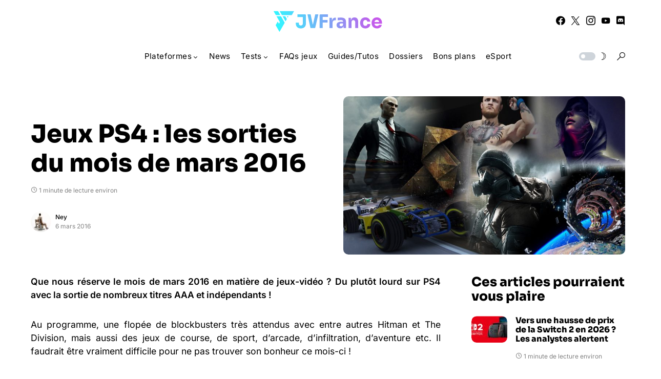

--- FILE ---
content_type: text/html; charset=utf-8
request_url: https://www.google.com/recaptcha/api2/aframe
body_size: 270
content:
<!DOCTYPE HTML><html><head><meta http-equiv="content-type" content="text/html; charset=UTF-8"></head><body><script nonce="BKyqNklgFK0BO6ZRnbZ5Mw">/** Anti-fraud and anti-abuse applications only. See google.com/recaptcha */ try{var clients={'sodar':'https://pagead2.googlesyndication.com/pagead/sodar?'};window.addEventListener("message",function(a){try{if(a.source===window.parent){var b=JSON.parse(a.data);var c=clients[b['id']];if(c){var d=document.createElement('img');d.src=c+b['params']+'&rc='+(localStorage.getItem("rc::a")?sessionStorage.getItem("rc::b"):"");window.document.body.appendChild(d);sessionStorage.setItem("rc::e",parseInt(sessionStorage.getItem("rc::e")||0)+1);localStorage.setItem("rc::h",'1769500055973');}}}catch(b){}});window.parent.postMessage("_grecaptcha_ready", "*");}catch(b){}</script></body></html>